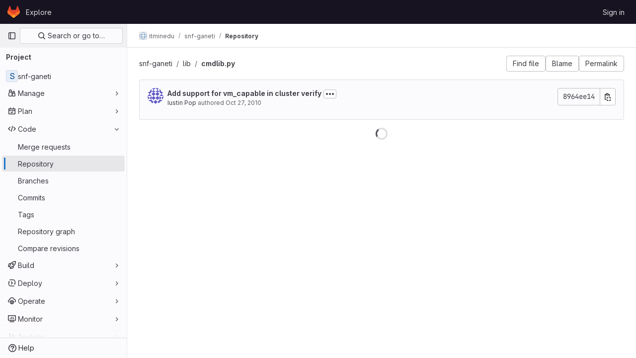

--- FILE ---
content_type: text/javascript; charset=utf-8
request_url: https://git.minedu.gov.gr/assets/webpack/commons-pages.projects.blob.edit-pages.projects.blob.new-pages.projects.blob.show-pages.projects.for-70061bf1.29e2b13e.chunk.js
body_size: 6674
content:
(this.webpackJsonp=this.webpackJsonp||[]).push([[84],{"47in":function(t,e,i){"use strict";var r=i("o4PY"),n=i.n(r),a=i("9k56"),l=i("3hkr"),s=i("jIK5"),o=i("oTzT"),c=i("gZSI"),u=i("9Dxz"),b=i("KZ4l"),d=i("VuSA"),h=i("hII5"),p=i("aQY9"),m=i("S7hR"),v=i("i0uk"),O=i("HO44"),f=i("LHEj"),j=i("QdWE"),g=i("5TS0"),y=i("qO70"),C=i("GeBT"),x=i("BIbq"),_=i("C+ps");const k="__bv__visibility_observer";class w{constructor(t,e){this.el=t,this.callback=e.callback,this.margin=e.margin||0,this.once=e.once||!1,this.observer=null,this.visible=void 0,this.doneOnce=!1,this.createObserver()}createObserver(){if(this.observer&&this.stop(),!this.doneOnce&&Object(c.e)(this.callback)){try{this.observer=new IntersectionObserver(this.handler.bind(this),{root:null,rootMargin:this.margin,threshold:0})}catch{return this.doneOnce=!0,this.observer=void 0,void this.callback(null)}Object(a.e)(()=>{Object(o.B)(()=>{this.observer&&this.observer.observe(this.el)})})}}handler(t){const e=t?t[0]:{},i=Boolean(e.isIntersecting||e.intersectionRatio>0);i!==this.visible&&(this.visible=i,this.callback(i),this.once&&this.visible&&(this.doneOnce=!0,this.stop()))}stop(){this.observer&&this.observer.disconnect(),this.observer=null}}const S=t=>{const e=t[k];e&&e.stop&&e.stop(),delete t[k]},I=(t,e)=>{let{value:i,modifiers:r}=e;const n={margin:"0px",once:!1,callback:i};Object(d.h)(r).forEach(t=>{x.d.test(t)?n.margin=t+"px":"once"===t.toLowerCase()&&(n.once=!0)}),S(t),t[k]=new w(t,n),t[k]._prevModifiers=Object(d.b)(r)},L={bind:I,componentUpdated:(t,e,i)=>{let{value:r,oldValue:n,modifiers:a}=e;a=Object(d.b)(a),!t||r===n&&t[k]&&Object(_.a)(a,t[k]._prevModifiers)||I(t,{value:r,modifiers:a})},unbind:t=>{S(t)}},R=Object(h.c)(Object(d.m)({...g.b,...p.b,...v.b,...O.b,...f.b,maxRows:Object(h.b)(s.m),noAutoShrink:Object(h.b)(s.g,!1),noResize:Object(h.b)(s.g,!1),rows:Object(h.b)(s.m,2),wrap:Object(h.b)(s.r,"soft")}),l.z),T=Object(a.c)({name:l.z,directives:{"b-visible":L},mixins:[C.a,g.a,y.a,p.a,v.a,O.a,f.a,m.a,j.a],props:R,data:()=>({heightInPx:null}),computed:{type:()=>null,computedStyle(){const t={resize:!this.computedRows||this.noResize?"none":null};return this.computedRows||(t.height=this.heightInPx,t.overflowY="scroll"),t},computedMinRows(){return Object(u.b)(Object(b.b)(this.rows,2),2)},computedMaxRows(){return Object(u.b)(this.computedMinRows,Object(b.b)(this.maxRows,0))},computedRows(){return this.computedMinRows===this.computedMaxRows?this.computedMinRows:null},computedAttrs(){const{disabled:t,required:e}=this;return{id:this.safeId(),name:this.name||null,form:this.form||null,disabled:t,placeholder:this.placeholder||null,required:e,autocomplete:this.autocomplete||null,readonly:this.readonly||this.plaintext,rows:this.computedRows,wrap:this.wrap||null,"aria-required":this.required?"true":null,"aria-invalid":this.computedAriaInvalid}},computedListeners(){return{...this.bvListeners,input:this.onInput,change:this.onChange,blur:this.onBlur}}},watch:{localValue(){this.setHeight()}},mounted(){this.setHeight()},methods:{visibleCallback(t){t&&this.$nextTick(this.setHeight)},setHeight(){this.$nextTick(()=>{Object(o.B)(()=>{this.heightInPx=this.computeHeight()})})},computeHeight(){if(this.$isServer||!Object(c.f)(this.computedRows))return null;const t=this.$el;if(!Object(o.u)(t))return null;const e=Object(o.k)(t),i=Object(b.a)(e.lineHeight,1),r=Object(b.a)(e.borderTopWidth,0)+Object(b.a)(e.borderBottomWidth,0),n=Object(b.a)(e.paddingTop,0)+Object(b.a)(e.paddingBottom,0),a=r+n,l=i*this.computedMinRows+a,s=Object(o.m)(t,"height")||e.height;Object(o.F)(t,"height","auto");const d=t.scrollHeight;Object(o.F)(t,"height",s);const h=Object(u.b)((d-n)/i,2),p=Object(u.c)(Object(u.b)(h,this.computedMinRows),this.computedMaxRows),m=Object(u.b)(Object(u.a)(p*i+a),l);return this.noAutoShrink&&Object(b.a)(s,0)>m?s:m+"px"}},render(t){return t("textarea",{class:this.computedClass,style:this.computedStyle,directives:[{name:"b-visible",value:this.visibleCallback,modifiers:{640:!0}}],attrs:this.computedAttrs,domProps:{value:this.localValue},on:this.computedListeners,ref:"input"})}});var A=i("Tmea"),P=i.n(A),B=i("Pyw5"),F=i.n(B);const q={name:"GlFormCharacterCount",props:{value:{type:String,required:!1,default:""},limit:{type:Number,required:!0},countTextId:{type:String,required:!0}},data(){return{remainingCount:this.initialRemainingCount(),remainingCountSrOnly:this.initialRemainingCount()}},computed:{isOverLimit(){return this.remainingCount<0},isOverLimitSrOnly(){return this.remainingCountSrOnly<0},countTextClass(){return this.isOverLimit?"gl-text-danger":"gl-text-subtle"}},watch:{value(t){this.remainingCount=this.limit-this.valueLength(t),this.debouncedUpdateRemainingCountSrOnly(t)}},created(){this.debouncedUpdateRemainingCountSrOnly=P()(this.updateRemainingCountSrOnly,1e3)},methods:{valueLength:t=>(null==t?void 0:t.length)||0,updateRemainingCountSrOnly(t){this.remainingCountSrOnly=this.limit-this.valueLength(t)},initialRemainingCount(){return this.limit-this.valueLength(this.value)}}};const $=F()({render:function(){var t=this,e=t.$createElement,i=t._self._c||e;return i("div",[i("small",{class:["form-text",t.countTextClass],attrs:{"aria-hidden":"true"}},[t.isOverLimit?t._t("over-limit-text",null,{count:Math.abs(t.remainingCount)}):t._t("remaining-count-text",null,{count:t.remainingCount})],2),t._v(" "),i("div",{staticClass:"gl-sr-only",attrs:{id:t.countTextId,"aria-live":"polite","data-testid":"count-text-sr-only"}},[t.isOverLimitSrOnly?t._t("over-limit-text",null,{count:Math.abs(t.remainingCountSrOnly)}):t._t("remaining-count-text",null,{count:t.remainingCountSrOnly})],2)])},staticRenderFns:[]},void 0,q,void 0,!1,void 0,!1,void 0,void 0,void 0);const M={prop:"value",event:"input"};const E={name:"GlFormTextarea",components:{BFormTextarea:T,GlFormCharacterCount:$},inheritAttrs:!1,model:M,props:{value:{type:String,required:!1,default:""},noResize:{type:Boolean,required:!1,default:!0},submitOnEnter:{type:Boolean,required:!1,default:!1},characterCountLimit:{type:Number,required:!1,default:null},rows:{type:[Number,String],required:!1,default:4}},data:()=>({characterCountTextId:n()("form-textarea-character-count-")}),computed:{listeners(){var t=this;return{...this.$listeners,input:function(){for(var e=arguments.length,i=new Array(e),r=0;r<e;r++)i[r]=arguments[r];t.$emit("update",...i)},update:function(){for(var e=arguments.length,i=new Array(e),r=0;r<e;r++)i[r]=arguments[r];t.$emit(M.event,...i)}}},keypressEvent(){return this.submitOnEnter?"keyup":null},showCharacterCount(){return null!==this.characterCountLimit},bFormTextareaProps(){return{...this.$attrs,class:"gl-form-input gl-form-textarea",noResize:this.noResize,value:this.value,rows:this.rows}}},methods:{handleKeyPress(t){13===t.keyCode&&(t.metaKey||t.ctrlKey)&&this.$emit("submit")}}};const z=F()({render:function(){var t=this,e=t.$createElement,i=t._self._c||e;return t.showCharacterCount?i("div",[i("b-form-textarea",t._g(t._b({attrs:{"aria-describedby":t.characterCountTextId},nativeOn:t._d({},[t.keypressEvent,function(e){return t.handleKeyPress.apply(null,arguments)}])},"b-form-textarea",t.bFormTextareaProps,!1),t.listeners)),t._v(" "),i("gl-form-character-count",{attrs:{value:t.value,limit:t.characterCountLimit,"count-text-id":t.characterCountTextId},scopedSlots:t._u([{key:"over-limit-text",fn:function(e){var i=e.count;return[t._t("character-count-over-limit-text",null,{count:i})]}},{key:"remaining-count-text",fn:function(e){var i=e.count;return[t._t("remaining-character-count-text",null,{count:i})]}}],null,!0)})],1):i("b-form-textarea",t._g(t._b({nativeOn:t._d({},[t.keypressEvent,function(e){return t.handleKeyPress.apply(null,arguments)}])},"b-form-textarea",t.bFormTextareaProps,!1),t.listeners))},staticRenderFns:[]},void 0,E,void 0,!1,void 0,!1,void 0,void 0,void 0);e.a=z},F6ad:function(t,e,i){"use strict";var r=i("Njyp"),n=i("Pyw5"),a=i.n(n);const l={name:"GlForm",components:{BForm:r.a},inheritAttrs:!1};const s=a()({render:function(){var t=this.$createElement;return(this._self._c||t)("b-form",this._g(this._b({},"b-form",this.$attrs,!1),this.$listeners),[this._t("default")],2)},staticRenderFns:[]},void 0,l,void 0,!1,void 0,!1,void 0,void 0,void 0);e.a=s},Njyp:function(t,e,i){"use strict";i.d(e,"a",(function(){return c})),i.d(e,"b",(function(){return o}));var r=i("9k56"),n=i("lgrP"),a=i("3hkr"),l=i("jIK5"),s=i("hII5");const o=Object(s.c)({id:Object(s.b)(l.r),inline:Object(s.b)(l.g,!1),novalidate:Object(s.b)(l.g,!1),validated:Object(s.b)(l.g,!1)},a.m),c=Object(r.c)({name:a.m,functional:!0,props:o,render(t,e){let{props:i,data:r,children:a}=e;return t("form",Object(n.a)(r,{class:{"form-inline":i.inline,"was-validated":i.validated},attrs:{id:i.id,novalidate:i.novalidate}}),a)}})},U8h0:function(t,e,i){"use strict";i.d(e,"a",(function(){return c})),i.d(e,"b",(function(){return u}));i("B++/"),i("z6RN"),i("47t/"),i("LdIe"),i("PTOk"),i("++os"),i("whUo"),i("3UXl"),i("iyoE");var r=i("/lV4");function n({binding:t,vnode:e}){return t.instance?t.instance:e.context}const a={valueMissing:{isInvalid:function(t){var e;return null===(e=t.validity)||void 0===e?void 0:e.valueMissing},message:Object(r.a)("Please fill out this field.")},urlTypeMismatch:{isInvalid:function(t){var e;return"url"===t.type&&(null===(e=t.validity)||void 0===e?void 0:e.typeMismatch)},message:Object(r.a)("Please enter a valid URL format, ex: http://www.example.com/home")}},l=function(t){const{target:e}=t,i=e.querySelector("input:invalid");i&&i.focus()},s=function(t){return t.querySelector("input")||t},o=function(t){return function({el:e,form:i,reportInvalidInput:r=!1}){const{name:n}=e;if(!n)return void 0;const a=i.fields[n],l=e.checkValidity();a.state=r?l:l||null,a.feedback=r?function(t,e){const i=Object.values(t).find((function(t){return t.isInvalid(e)}));let r=null;return i&&(r=e.getAttribute("validation-message")),(null==i?void 0:i.message)||r||e.validationMessage}(t,e):"",i.state=function(t){return Object.values(t.fields).every((function({state:t}){return!0===t}))}(i)}};function c(t={}){const e={...a,...t},i=new WeakMap;return{inserted(t,r,a){const{arg:c}=r,u=s(t),{form:b}=u,d=n({binding:r,vnode:a}),h=o(e),p={validate:h,isTouched:!1,isBlurred:!1};i.set(u,p),u.addEventListener("input",(function t(){p.isTouched=!0,u.removeEventListener("input",t)})),u.addEventListener("blur",(function t({target:e}){p.isTouched&&(p.isBlurred=!0,h({el:e,form:d.form,reportInvalidInput:!0}),u.removeEventListener("blur",t))})),b&&b.addEventListener("submit",l),h({el:u,form:d.form,reportInvalidInput:c})},update(t,e,r){const a=s(t),{arg:l}=e,{validate:o,isTouched:c,isBlurred:u}=i.get(a),b=l||c&&u;o({el:a,form:n({binding:e,vnode:r}).form,reportInvalidInput:b})}}}const u=function({value:t,required:e=!0,skipValidation:i=!1}){return{value:t,required:e,state:!!i||null,feedback:null}}},l5WF:function(t,e,i){"use strict";var r=i("lx39"),n=i.n(r),a=i("8Ei6"),l=i.n(a),s=i("3hkr"),o=i("Nzdf"),c=i("jIK5"),u=i("BIbq"),b=i("BBKf"),d=i("QiCN"),h=i("ou5p"),p=i("TnX6");const m=t=>"\\"+t;var v=i("oTzT"),O=i("I3xC"),f=i("gZSI"),j=i("KZ4l"),g=i("VuSA"),y=i("hII5"),C=i("HO44"),x=i("5TS0"),_=i("aBA8"),k=i("lgrP"),w=i("MdM2");const S=["auto","start","end","center","baseline","stretch"],I=Object(w.a)((t,e,i)=>{let r=t;if(!Object(f.o)(i)&&!1!==i)return e&&(r+="-"+e),"col"!==t||""!==i&&!0!==i?(r+="-"+i,Object(p.c)(r)):Object(p.c)(r)});let L=Object(g.c)(null);const R={name:s.c,functional:!0,get props(){return delete this.props,this.props=(()=>{const t=Object(h.a)().filter(O.a),e=t.reduce((t,e)=>(t[e]=Object(y.b)(c.h),t),Object(g.c)(null)),i=t.reduce((t,e)=>(t[Object(y.e)(e,"offset")]=Object(y.b)(c.m),t),Object(g.c)(null)),r=t.reduce((t,e)=>(t[Object(y.e)(e,"order")]=Object(y.b)(c.m),t),Object(g.c)(null));return L=Object(g.a)(Object(g.c)(null),{col:Object(g.h)(e),offset:Object(g.h)(i),order:Object(g.h)(r)}),Object(y.c)(Object(g.m)({...e,...i,...r,alignSelf:Object(y.b)(c.r,null,t=>Object(d.a)(S,t)),col:Object(y.b)(c.g,!1),cols:Object(y.b)(c.m),offset:Object(y.b)(c.m),order:Object(y.b)(c.m),tag:Object(y.b)(c.r,"div")}),s.c)})()},render(t,e){let{props:i,data:r,children:n}=e;const{cols:a,offset:l,order:s,alignSelf:o}=i,c=[];for(const t in L){const e=L[t];for(let r=0;r<e.length;r++){const n=I(t,e[r].replace(t,""),i[e[r]]);n&&c.push(n)}}const b=c.some(t=>u.c.test(t));return c.push({col:i.col||!b&&!a,["col-"+a]:a,["offset-"+l]:l,["order-"+s]:s,["align-self-"+o]:o}),t(i.tag,Object(k.a)(r,{class:c}),n)}};var T=i("9k56");const A=Object(y.c)({tag:Object(y.b)(c.r,"div")},s.u),P=Object(T.c)({name:s.u,functional:!0,props:A,render(t,e){let{props:i,data:r,children:n}=e;return t(i.tag,Object(k.a)(r,{staticClass:"form-row"}),n)}}),B=Object(y.c)({id:Object(y.b)(c.r),inline:Object(y.b)(c.g,!1),tag:Object(y.b)(c.r,"small"),textVariant:Object(y.b)(c.r,"muted")},s.y),F=Object(T.c)({name:s.y,functional:!0,props:B,render(t,e){let{props:i,data:r,children:n}=e;return t(i.tag,Object(k.a)(r,{class:{"form-text":!i.inline,["text-"+i.textVariant]:i.textVariant},attrs:{id:i.id}}),n)}}),q=Object(y.c)({ariaLive:Object(y.b)(c.r),forceShow:Object(y.b)(c.g,!1),id:Object(y.b)(c.r),role:Object(y.b)(c.r),state:Object(y.b)(c.g,null),tag:Object(y.b)(c.r,"div"),tooltip:Object(y.b)(c.g,!1)},s.r),$=Object(T.c)({name:s.r,functional:!0,props:q,render(t,e){let{props:i,data:r,children:n}=e;const{tooltip:a,ariaLive:l}=i,s=!0===i.forceShow||!1===i.state;return t(i.tag,Object(k.a)(r,{class:{"!gl-block":s,"invalid-feedback":!a,"invalid-tooltip":a},attrs:{id:i.id||null,role:i.role||null,"aria-live":l||null,"aria-atomic":l?"true":null}}),n)}}),M=Object(y.c)({ariaLive:Object(y.b)(c.r),forceShow:Object(y.b)(c.g,!1),id:Object(y.b)(c.r),role:Object(y.b)(c.r),state:Object(y.b)(c.g,null),tag:Object(y.b)(c.r,"div"),tooltip:Object(y.b)(c.g,!1)},s.A),E=Object(T.c)({name:s.A,functional:!0,props:M,render(t,e){let{props:i,data:r,children:n}=e;const{tooltip:a,ariaLive:l}=i,s=!0===i.forceShow||!0===i.state;return t(i.tag,Object(k.a)(r,{class:{"!gl-block":s,"valid-feedback":!a,"valid-tooltip":a},attrs:{id:i.id||null,role:i.role||null,"aria-live":l||null,"aria-atomic":l?"true":null}}),n)}}),z=["input","select","textarea"],D=z.map(t=>t+":not([disabled])").join(),V=[...z,"a","button","label"],H={name:s.p,mixins:[x.a,C.a,_.a],get props(){return delete this.props,this.props=Object(y.c)(Object(g.m)({...x.b,...C.b,...Object(h.a)().reduce((t,e)=>(t[Object(y.e)(e,"contentCols")]=Object(y.b)(c.h),t[Object(y.e)(e,"labelAlign")]=Object(y.b)(c.r),t[Object(y.e)(e,"labelCols")]=Object(y.b)(c.h),t),Object(g.c)(null)),description:Object(y.b)(c.r),disabled:Object(y.b)(c.g,!1),feedbackAriaLive:Object(y.b)(c.r,"assertive"),invalidFeedback:Object(y.b)(c.r),label:Object(y.b)(c.r),labelClass:Object(y.b)(c.e),labelFor:Object(y.b)(c.r),labelSize:Object(y.b)(c.r),labelSrOnly:Object(y.b)(c.g,!1),tooltip:Object(y.b)(c.g,!1),validFeedback:Object(y.b)(c.r),validated:Object(y.b)(c.g,!1)}),s.p)},data:()=>({ariaDescribedby:null}),computed:{contentColProps(){return this.getColProps(this.$props,"content")},labelAlignClasses(){return this.getAlignClasses(this.$props,"label")},labelColProps(){return this.getColProps(this.$props,"label")},isHorizontal(){return Object(g.h)(this.contentColProps).length>0||Object(g.h)(this.labelColProps).length>0}},watch:{ariaDescribedby(t,e){t!==e&&this.updateAriaDescribedby(t,e)}},mounted(){this.$nextTick(()=>{this.updateAriaDescribedby(this.ariaDescribedby)})},methods:{getAlignClasses:(t,e)=>Object(h.a)().reduce((i,r)=>{const n=t[Object(y.e)(r,e+"Align")]||null;return n&&i.push(["text",r,n].filter(O.a).join("-")),i},[]),getColProps:(t,e)=>Object(h.a)().reduce((i,r)=>{let n=t[Object(y.e)(r,e+"Cols")];return n=""===n||(n||!1),Object(f.b)(n)||"auto"===n||(n=Object(j.b)(n,0),n=n>0&&n),n&&(i[r||(Object(f.b)(n)?"col":"cols")]=n),i},{}),updateAriaDescribedby(t,e){const{labelFor:i}=this;if(o.e&&i){const r=Object(v.C)("#"+(t=>{const e=(t=Object(p.e)(t)).length,i=t.charCodeAt(0);return t.split("").reduce((r,n,a)=>{const l=t.charCodeAt(a);return 0===l?r+"�":127===l||l>=1&&l<=31||0===a&&l>=48&&l<=57||1===a&&l>=48&&l<=57&&45===i?r+m(l.toString(16)+" "):0===a&&45===l&&1===e?r+m(n):l>=128||45===l||95===l||l>=48&&l<=57||l>=65&&l<=90||l>=97&&l<=122?r+n:r+m(n)},"")})(i),this.$refs.content);if(r){const i="aria-describedby",n=(t||"").split(u.q),a=(e||"").split(u.q),l=(Object(v.h)(r,i)||"").split(u.q).filter(t=>!Object(d.a)(a,t)).concat(n).filter((t,e,i)=>i.indexOf(t)===e).filter(O.a).join(" ").trim();l?Object(v.E)(r,i,l):Object(v.x)(r,i)}}},onLegendClick(t){if(this.labelFor)return;const{target:e}=t,i=e?e.tagName:"";if(-1!==V.indexOf(i))return;const r=Object(v.D)(D,this.$refs.content).filter(v.u);1===r.length&&Object(v.d)(r[0])}},render(t){const{computedState:e,feedbackAriaLive:i,isHorizontal:r,labelFor:n,normalizeSlot:a,safeId:l,tooltip:s}=this,o=l(),c=!n;let u=t();const d=a(b.k)||this.label,h=d?l("_BV_label_"):null;if(d||r){const{labelSize:e,labelColProps:i}=this,a=c?"legend":"label";this.labelSrOnly?(d&&(u=t(a,{class:"gl-sr-only",attrs:{id:h,for:n||null}},[d])),u=t(r?R:"div",{props:r?i:{}},[u])):u=t(r?R:a,{on:c?{click:this.onLegendClick}:{},props:r?{...i,tag:a}:{},attrs:{id:h,for:n||null,tabindex:c?"-1":null},class:[c?"bv-no-focus-ring":"",r||c?"col-form-label":"",!r&&c?"!gl-pt-0":"",r||c?"":"!gl-block",e?"col-form-label-"+e:"",this.labelAlignClasses,this.labelClass]},[d])}let p=t();const m=a(b.j)||this.invalidFeedback,v=m?l("_BV_feedback_invalid_"):null;m&&(p=t($,{props:{ariaLive:i,id:v,state:e,tooltip:s},attrs:{tabindex:m?"-1":null}},[m]));let f=t();const j=a(b.D)||this.validFeedback,g=j?l("_BV_feedback_valid_"):null;j&&(f=t(E,{props:{ariaLive:i,id:g,state:e,tooltip:s},attrs:{tabindex:j?"-1":null}},[j]));let y=t();const C=a(b.f)||this.description,x=C?l("_BV_description_"):null;C&&(y=t(F,{attrs:{id:x,tabindex:"-1"}},[C]));const _=this.ariaDescribedby=[x,!1===e?v:null,!0===e?g:null].filter(O.a).join(" ")||null,k=t(r?R:"div",{props:r?this.contentColProps:{},ref:"content"},[a(b.e,{ariaDescribedby:_,descriptionId:x,id:o,labelId:h})||t(),p,f,y]);return t(c?"fieldset":r?P:"div",{staticClass:"form-group",class:[{"was-validated":this.validated},this.stateClass],attrs:{id:o,disabled:c?this.disabled:null,role:c?null:"group","aria-invalid":this.computedAriaInvalid,"aria-labelledby":c&&r?h:null}},r&&c?[t(P,[u,k])]:[u,k])}};var K=i("Pyw5");const N={name:"GlFormGroup",components:{BFormGroup:H},inheritAttrs:!1,props:{labelClass:{type:[String,Array,Object],required:!1,default:null},labelDescription:{type:String,required:!1,default:""},optional:{type:Boolean,required:!1,default:!1},optionalText:{type:String,required:!1,default:"(optional)"}},computed:{actualLabelClass(){const{labelClass:t}=this;return n()(t)?t+" col-form-label":Array.isArray(t)?[...t,"col-form-label"]:l()(t)?{...t,"col-form-label":!0}:"col-form-label"},hasLabelDescription(){return Boolean(this.labelDescription||this.$slots["label-description"])}}};const G=i.n(K)()({render:function(){var t=this,e=t.$createElement,i=t._self._c||e;return i("b-form-group",t._b({staticClass:"gl-form-group",attrs:{"label-class":t.actualLabelClass},scopedSlots:t._u([{key:"label",fn:function(){return[t._t("label",(function(){return[t._v("\n      "+t._s(t.$attrs.label)+"\n      "),t.optional?i("span",{staticClass:"optional-label",attrs:{"data-testid":"optional-label"}},[t._v(t._s(t.optionalText))]):t._e()]})),t._v(" "),t.hasLabelDescription?i("div",{staticClass:"label-description",attrs:{"data-testid":"label-description"}},[t._t("label-description",(function(){return[t._v(t._s(t.labelDescription))]}))],2):t._e()]},proxy:!0},t._l(Object.keys(t.$slots),(function(e){return{key:e,fn:function(){return[t._t(e)]},proxy:!0}}))],null,!0)},"b-form-group",t.$attrs,!1))},staticRenderFns:[]},void 0,N,void 0,!1,void 0,!1,void 0,void 0,void 0);e.a=G}}]);
//# sourceMappingURL=commons-pages.projects.blob.edit-pages.projects.blob.new-pages.projects.blob.show-pages.projects.for-70061bf1.29e2b13e.chunk.js.map